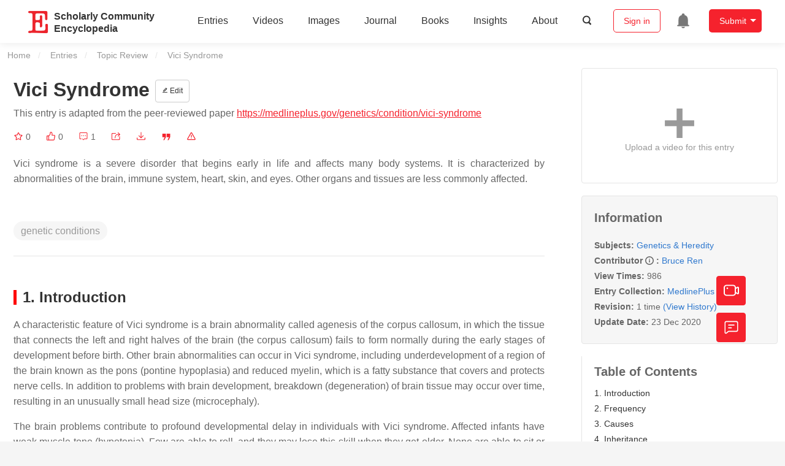

--- FILE ---
content_type: application/javascript
request_url: https://encyclopedia.pub/build/3503.eb962e70.js
body_size: 9670
content:
(self.webpackChunk=self.webpackChunk||[]).push([[3503],{94362:(t,e,r)=>{var n=r(41589),s=Math.floor,i=function(t,e){var r=t.length,h=s(r/2);return r<8?a(t,e):o(t,i(n(t,0,h),e),i(n(t,h),e),e)},a=function(t,e){for(var r,n,s=t.length,i=1;i<s;){for(n=i,r=t[i];n&&e(t[n-1],r)>0;)t[n]=t[--n];n!==i++&&(t[n]=r)}return t},o=function(t,e,r,n){for(var s=e.length,i=r.length,a=0,o=0;a<s||o<i;)t[a+o]=a<s&&o<i?n(e[a],r[o])<=0?e[a++]:r[o++]:a<s?e[a++]:r[o++];return t};t.exports=i},21574:(t,e,r)=>{"use strict";var n=r(19781),s=r(1702),i=r(46916),a=r(47293),o=r(81956),h=r(25181),u=r(55296),l=r(47908),f=r(68361),c=Object.assign,p=Object.defineProperty,g=s([].concat);t.exports=!c||a((function(){if(n&&1!==c({b:1},c(p({},"a",{enumerable:!0,get:function(){p(this,"b",{value:3,enumerable:!1})}}),{b:2})).b)return!0;var t={},e={},r=Symbol(),s="abcdefghijklmnopqrst";return t[r]=7,s.split("").forEach((function(t){e[t]=t})),7!=c({},t)[r]||o(c({},e)).join("")!=s}))?function(t,e){for(var r=l(t),s=arguments.length,a=1,c=h.f,p=u.f;s>a;)for(var d,v=f(arguments[a++]),m=c?g(o(v),c(v)):o(v),y=m.length,w=0;y>w;)d=m[w++],n&&!i(p,v,d)||(r[d]=v[d]);return r}:c},44699:(t,e,r)=>{var n=r(19781),s=r(1702),i=r(81956),a=r(45656),o=s(r(55296).f),h=s([].push),u=function(t){return function(e){for(var r,s=a(e),u=i(s),l=u.length,f=0,c=[];l>f;)r=u[f++],n&&!o(s,r)||h(c,t?[r,s[r]]:s[r]);return c}};t.exports={entries:u(!0),values:u(!1)}},33197:(t,e,r)=>{"use strict";var n=r(1702),s=2147483647,i=/[^\0-\u007E]/,a=/[.\u3002\uFF0E\uFF61]/g,o="Overflow: input needs wider integers to process",h=RangeError,u=n(a.exec),l=Math.floor,f=String.fromCharCode,c=n("".charCodeAt),p=n([].join),g=n([].push),d=n("".replace),v=n("".split),m=n("".toLowerCase),y=function(t){return t+22+75*(t<26)},w=function(t,e,r){var n=0;for(t=r?l(t/700):t>>1,t+=l(t/e);t>455;)t=l(t/35),n+=36;return l(n+36*t/(t+38))},b=function(t){var e=[];t=function(t){for(var e=[],r=0,n=t.length;r<n;){var s=c(t,r++);if(s>=55296&&s<=56319&&r<n){var i=c(t,r++);56320==(64512&i)?g(e,((1023&s)<<10)+(1023&i)+65536):(g(e,s),r--)}else g(e,s)}return e}(t);var r,n,i=t.length,a=128,u=0,d=72;for(r=0;r<t.length;r++)(n=t[r])<128&&g(e,f(n));var v=e.length,m=v;for(v&&g(e,"-");m<i;){var b=s;for(r=0;r<t.length;r++)(n=t[r])>=a&&n<b&&(b=n);var S=m+1;if(b-a>l((s-u)/S))throw h(o);for(u+=(b-a)*S,a=b,r=0;r<t.length;r++){if((n=t[r])<a&&++u>s)throw h(o);if(n==a){for(var k=u,R=36;;){var P=R<=d?1:R>=d+26?26:R-d;if(k<P)break;var U=k-P,L=36-P;g(e,f(y(P+U%L))),k=l(U/L),R+=36}g(e,f(y(k))),d=w(u,S,m==v),u=0,m++}}u++,a++}return p(e,"")};t.exports=function(t){var e,r,n=[],s=v(d(m(t),a,"."),".");for(e=0;e<s.length;e++)r=s[e],g(n,u(i,r)?"xn--"+b(r):r);return p(n,".")}},85143:(t,e,r)=>{var n=r(47293),s=r(5112),i=r(31913),a=s("iterator");t.exports=!n((function(){var t=new URL("b?a=1&b=2&c=3","http://a"),e=t.searchParams,r="";return t.pathname="c%20d",e.forEach((function(t,n){e.delete("b"),r+=n+t})),i&&!t.toJSON||!e.sort||"http://a/c%20d?a=1&c=3"!==t.href||"3"!==e.get("c")||"a=1"!==String(new URLSearchParams("?a=1"))||!e[a]||"a"!==new URL("https://a@b").username||"b"!==new URLSearchParams(new URLSearchParams("a=b")).get("a")||"xn--e1aybc"!==new URL("http://тест").host||"#%D0%B1"!==new URL("http://a#б").hash||"a1c3"!==r||"x"!==new URL("http://x",void 0).host}))},26833:(t,e,r)=>{var n=r(82109),s=r(44699).values;n({target:"Object",stat:!0},{values:function(t){return s(t)}})},68757:(t,e,r)=>{"use strict";var n=r(82109),s=r(46916),i=r(1702),a=r(84488),o=r(60614),h=r(68554),u=r(47850),l=r(41340),f=r(58173),c=r(34706),p=r(10647),g=r(5112),d=r(31913),v=g("replace"),m=TypeError,y=i("".indexOf),w=i("".replace),b=i("".slice),S=Math.max,k=function(t,e,r){return r>t.length?-1:""===e?r:y(t,e,r)};n({target:"String",proto:!0},{replaceAll:function(t,e){var r,n,i,g,R,P,U,L,x,_=a(this),q=0,C=0,H="";if(!h(t)){if((r=u(t))&&(n=l(a(c(t))),!~y(n,"g")))throw m("`.replaceAll` does not allow non-global regexes");if(i=f(t,v))return s(i,t,_,e);if(d&&r)return w(l(_),t,e)}for(g=l(_),R=l(t),(P=o(e))||(e=l(e)),U=R.length,L=S(1,U),q=k(g,R,0);-1!==q;)x=P?l(e(R,q,g)):p(R,g,q,[],void 0,e),H+=b(g,C,q)+x,C=q+U,q=k(g,R,q+L);return C<g.length&&(H+=b(g,C)),H}})},65556:(t,e,r)=>{"use strict";r(66992);var n=r(82109),s=r(17854),i=r(46916),a=r(1702),o=r(19781),h=r(85143),u=r(98052),l=r(89190),f=r(58003),c=r(63061),p=r(29909),g=r(25787),d=r(60614),v=r(92597),m=r(49974),y=r(70648),w=r(19670),b=r(70111),S=r(41340),k=r(70030),R=r(79114),P=r(18554),U=r(71246),L=r(48053),x=r(5112),_=r(94362),q=x("iterator"),C="URLSearchParams",H="URLSearchParamsIterator",B=p.set,O=p.getterFor(C),A=p.getterFor(H),G=Object.getOwnPropertyDescriptor,j=function(t){if(!o)return s[t];var e=G(s,t);return e&&e.value},I=j("fetch"),$=j("Request"),F=j("Headers"),z=$&&$.prototype,E=F&&F.prototype,M=s.RegExp,D=s.TypeError,V=s.decodeURIComponent,T=s.encodeURIComponent,Q=a("".charAt),J=a([].join),N=a([].push),W=a("".replace),X=a([].shift),K=a([].splice),Y=a("".split),Z=a("".slice),tt=/\+/g,et=Array(4),rt=function(t){return et[t-1]||(et[t-1]=M("((?:%[\\da-f]{2}){"+t+"})","gi"))},nt=function(t){try{return V(t)}catch(e){return t}},st=function(t){var e=W(t,tt," "),r=4;try{return V(e)}catch(t){for(;r;)e=W(e,rt(r--),nt);return e}},it=/[!'()~]|%20/g,at={"!":"%21","'":"%27","(":"%28",")":"%29","~":"%7E","%20":"+"},ot=function(t){return at[t]},ht=function(t){return W(T(t),it,ot)},ut=c((function(t,e){B(this,{type:H,iterator:P(O(t).entries),kind:e})}),"Iterator",(function(){var t=A(this),e=t.kind,r=t.iterator.next(),n=r.value;return r.done||(r.value="keys"===e?n.key:"values"===e?n.value:[n.key,n.value]),r}),!0),lt=function(t){this.entries=[],this.url=null,void 0!==t&&(b(t)?this.parseObject(t):this.parseQuery("string"==typeof t?"?"===Q(t,0)?Z(t,1):t:S(t)))};lt.prototype={type:C,bindURL:function(t){this.url=t,this.update()},parseObject:function(t){var e,r,n,s,a,o,h,u=U(t);if(u)for(r=(e=P(t,u)).next;!(n=i(r,e)).done;){if(a=(s=P(w(n.value))).next,(o=i(a,s)).done||(h=i(a,s)).done||!i(a,s).done)throw D("Expected sequence with length 2");N(this.entries,{key:S(o.value),value:S(h.value)})}else for(var l in t)v(t,l)&&N(this.entries,{key:l,value:S(t[l])})},parseQuery:function(t){if(t)for(var e,r,n=Y(t,"&"),s=0;s<n.length;)(e=n[s++]).length&&(r=Y(e,"="),N(this.entries,{key:st(X(r)),value:st(J(r,"="))}))},serialize:function(){for(var t,e=this.entries,r=[],n=0;n<e.length;)t=e[n++],N(r,ht(t.key)+"="+ht(t.value));return J(r,"&")},update:function(){this.entries.length=0,this.parseQuery(this.url.query)},updateURL:function(){this.url&&this.url.update()}};var ft=function(){g(this,ct);var t=arguments.length>0?arguments[0]:void 0;B(this,new lt(t))},ct=ft.prototype;if(l(ct,{append:function(t,e){L(arguments.length,2);var r=O(this);N(r.entries,{key:S(t),value:S(e)}),r.updateURL()},delete:function(t){L(arguments.length,1);for(var e=O(this),r=e.entries,n=S(t),s=0;s<r.length;)r[s].key===n?K(r,s,1):s++;e.updateURL()},get:function(t){L(arguments.length,1);for(var e=O(this).entries,r=S(t),n=0;n<e.length;n++)if(e[n].key===r)return e[n].value;return null},getAll:function(t){L(arguments.length,1);for(var e=O(this).entries,r=S(t),n=[],s=0;s<e.length;s++)e[s].key===r&&N(n,e[s].value);return n},has:function(t){L(arguments.length,1);for(var e=O(this).entries,r=S(t),n=0;n<e.length;)if(e[n++].key===r)return!0;return!1},set:function(t,e){L(arguments.length,1);for(var r,n=O(this),s=n.entries,i=!1,a=S(t),o=S(e),h=0;h<s.length;h++)(r=s[h]).key===a&&(i?K(s,h--,1):(i=!0,r.value=o));i||N(s,{key:a,value:o}),n.updateURL()},sort:function(){var t=O(this);_(t.entries,(function(t,e){return t.key>e.key?1:-1})),t.updateURL()},forEach:function(t){for(var e,r=O(this).entries,n=m(t,arguments.length>1?arguments[1]:void 0),s=0;s<r.length;)n((e=r[s++]).value,e.key,this)},keys:function(){return new ut(this,"keys")},values:function(){return new ut(this,"values")},entries:function(){return new ut(this,"entries")}},{enumerable:!0}),u(ct,q,ct.entries,{name:"entries"}),u(ct,"toString",(function(){return O(this).serialize()}),{enumerable:!0}),f(ft,C),n({global:!0,constructor:!0,forced:!h},{URLSearchParams:ft}),!h&&d(F)){var pt=a(E.has),gt=a(E.set),dt=function(t){if(b(t)){var e,r=t.body;if(y(r)===C)return e=t.headers?new F(t.headers):new F,pt(e,"content-type")||gt(e,"content-type","application/x-www-form-urlencoded;charset=UTF-8"),k(t,{body:R(0,S(r)),headers:R(0,e)})}return t};if(d(I)&&n({global:!0,enumerable:!0,dontCallGetSet:!0,forced:!0},{fetch:function(t){return I(t,arguments.length>1?dt(arguments[1]):{})}}),d($)){var vt=function(t){return g(this,z),new $(t,arguments.length>1?dt(arguments[1]):{})};z.constructor=vt,vt.prototype=z,n({global:!0,constructor:!0,dontCallGetSet:!0,forced:!0},{Request:vt})}}t.exports={URLSearchParams:ft,getState:O}},41637:(t,e,r)=>{r(65556)},68789:(t,e,r)=>{"use strict";r(78783);var n,s=r(82109),i=r(19781),a=r(85143),o=r(17854),h=r(49974),u=r(1702),l=r(98052),f=r(47045),c=r(25787),p=r(92597),g=r(21574),d=r(48457),v=r(41589),m=r(28710).codeAt,y=r(33197),w=r(41340),b=r(58003),S=r(48053),k=r(65556),R=r(29909),P=R.set,U=R.getterFor("URL"),L=k.URLSearchParams,x=k.getState,_=o.URL,q=o.TypeError,C=o.parseInt,H=Math.floor,B=Math.pow,O=u("".charAt),A=u(/./.exec),G=u([].join),j=u(1..toString),I=u([].pop),$=u([].push),F=u("".replace),z=u([].shift),E=u("".split),M=u("".slice),D=u("".toLowerCase),V=u([].unshift),T="Invalid scheme",Q="Invalid host",J="Invalid port",N=/[a-z]/i,W=/[\d+-.a-z]/i,X=/\d/,K=/^0x/i,Y=/^[0-7]+$/,Z=/^\d+$/,tt=/^[\da-f]+$/i,et=/[\0\t\n\r #%/:<>?@[\\\]^|]/,rt=/[\0\t\n\r #/:<>?@[\\\]^|]/,nt=/^[\u0000-\u0020]+|[\u0000-\u0020]+$/g,st=/[\t\n\r]/g,it=function(t){var e,r,n,s;if("number"==typeof t){for(e=[],r=0;r<4;r++)V(e,t%256),t=H(t/256);return G(e,".")}if("object"==typeof t){for(e="",n=function(t){for(var e=null,r=1,n=null,s=0,i=0;i<8;i++)0!==t[i]?(s>r&&(e=n,r=s),n=null,s=0):(null===n&&(n=i),++s);return s>r&&(e=n,r=s),e}(t),r=0;r<8;r++)s&&0===t[r]||(s&&(s=!1),n===r?(e+=r?":":"::",s=!0):(e+=j(t[r],16),r<7&&(e+=":")));return"["+e+"]"}return t},at={},ot=g({},at,{" ":1,'"':1,"<":1,">":1,"`":1}),ht=g({},ot,{"#":1,"?":1,"{":1,"}":1}),ut=g({},ht,{"/":1,":":1,";":1,"=":1,"@":1,"[":1,"\\":1,"]":1,"^":1,"|":1}),lt=function(t,e){var r=m(t,0);return r>32&&r<127&&!p(e,t)?t:encodeURIComponent(t)},ft={ftp:21,file:null,http:80,https:443,ws:80,wss:443},ct=function(t,e){var r;return 2==t.length&&A(N,O(t,0))&&(":"==(r=O(t,1))||!e&&"|"==r)},pt=function(t){var e;return t.length>1&&ct(M(t,0,2))&&(2==t.length||"/"===(e=O(t,2))||"\\"===e||"?"===e||"#"===e)},gt=function(t){return"."===t||"%2e"===D(t)},dt={},vt={},mt={},yt={},wt={},bt={},St={},kt={},Rt={},Pt={},Ut={},Lt={},xt={},_t={},qt={},Ct={},Ht={},Bt={},Ot={},At={},Gt={},jt=function(t,e,r){var n,s,i,a=w(t);if(e){if(s=this.parse(a))throw q(s);this.searchParams=null}else{if(void 0!==r&&(n=new jt(r,!0)),s=this.parse(a,null,n))throw q(s);(i=x(new L)).bindURL(this),this.searchParams=i}};jt.prototype={type:"URL",parse:function(t,e,r){var s,i,a,o,h,u=this,l=e||dt,f=0,c="",g=!1,m=!1,y=!1;for(t=w(t),e||(u.scheme="",u.username="",u.password="",u.host=null,u.port=null,u.path=[],u.query=null,u.fragment=null,u.cannotBeABaseURL=!1,t=F(t,nt,"")),t=F(t,st,""),s=d(t);f<=s.length;){switch(i=s[f],l){case dt:if(!i||!A(N,i)){if(e)return T;l=mt;continue}c+=D(i),l=vt;break;case vt:if(i&&(A(W,i)||"+"==i||"-"==i||"."==i))c+=D(i);else{if(":"!=i){if(e)return T;c="",l=mt,f=0;continue}if(e&&(u.isSpecial()!=p(ft,c)||"file"==c&&(u.includesCredentials()||null!==u.port)||"file"==u.scheme&&!u.host))return;if(u.scheme=c,e)return void(u.isSpecial()&&ft[u.scheme]==u.port&&(u.port=null));c="","file"==u.scheme?l=_t:u.isSpecial()&&r&&r.scheme==u.scheme?l=yt:u.isSpecial()?l=kt:"/"==s[f+1]?(l=wt,f++):(u.cannotBeABaseURL=!0,$(u.path,""),l=Ot)}break;case mt:if(!r||r.cannotBeABaseURL&&"#"!=i)return T;if(r.cannotBeABaseURL&&"#"==i){u.scheme=r.scheme,u.path=v(r.path),u.query=r.query,u.fragment="",u.cannotBeABaseURL=!0,l=Gt;break}l="file"==r.scheme?_t:bt;continue;case yt:if("/"!=i||"/"!=s[f+1]){l=bt;continue}l=Rt,f++;break;case wt:if("/"==i){l=Pt;break}l=Bt;continue;case bt:if(u.scheme=r.scheme,i==n)u.username=r.username,u.password=r.password,u.host=r.host,u.port=r.port,u.path=v(r.path),u.query=r.query;else if("/"==i||"\\"==i&&u.isSpecial())l=St;else if("?"==i)u.username=r.username,u.password=r.password,u.host=r.host,u.port=r.port,u.path=v(r.path),u.query="",l=At;else{if("#"!=i){u.username=r.username,u.password=r.password,u.host=r.host,u.port=r.port,u.path=v(r.path),u.path.length--,l=Bt;continue}u.username=r.username,u.password=r.password,u.host=r.host,u.port=r.port,u.path=v(r.path),u.query=r.query,u.fragment="",l=Gt}break;case St:if(!u.isSpecial()||"/"!=i&&"\\"!=i){if("/"!=i){u.username=r.username,u.password=r.password,u.host=r.host,u.port=r.port,l=Bt;continue}l=Pt}else l=Rt;break;case kt:if(l=Rt,"/"!=i||"/"!=O(c,f+1))continue;f++;break;case Rt:if("/"!=i&&"\\"!=i){l=Pt;continue}break;case Pt:if("@"==i){g&&(c="%40"+c),g=!0,a=d(c);for(var b=0;b<a.length;b++){var S=a[b];if(":"!=S||y){var k=lt(S,ut);y?u.password+=k:u.username+=k}else y=!0}c=""}else if(i==n||"/"==i||"?"==i||"#"==i||"\\"==i&&u.isSpecial()){if(g&&""==c)return"Invalid authority";f-=d(c).length+1,c="",l=Ut}else c+=i;break;case Ut:case Lt:if(e&&"file"==u.scheme){l=Ct;continue}if(":"!=i||m){if(i==n||"/"==i||"?"==i||"#"==i||"\\"==i&&u.isSpecial()){if(u.isSpecial()&&""==c)return Q;if(e&&""==c&&(u.includesCredentials()||null!==u.port))return;if(o=u.parseHost(c))return o;if(c="",l=Ht,e)return;continue}"["==i?m=!0:"]"==i&&(m=!1),c+=i}else{if(""==c)return Q;if(o=u.parseHost(c))return o;if(c="",l=xt,e==Lt)return}break;case xt:if(!A(X,i)){if(i==n||"/"==i||"?"==i||"#"==i||"\\"==i&&u.isSpecial()||e){if(""!=c){var R=C(c,10);if(R>65535)return J;u.port=u.isSpecial()&&R===ft[u.scheme]?null:R,c=""}if(e)return;l=Ht;continue}return J}c+=i;break;case _t:if(u.scheme="file","/"==i||"\\"==i)l=qt;else{if(!r||"file"!=r.scheme){l=Bt;continue}if(i==n)u.host=r.host,u.path=v(r.path),u.query=r.query;else if("?"==i)u.host=r.host,u.path=v(r.path),u.query="",l=At;else{if("#"!=i){pt(G(v(s,f),""))||(u.host=r.host,u.path=v(r.path),u.shortenPath()),l=Bt;continue}u.host=r.host,u.path=v(r.path),u.query=r.query,u.fragment="",l=Gt}}break;case qt:if("/"==i||"\\"==i){l=Ct;break}r&&"file"==r.scheme&&!pt(G(v(s,f),""))&&(ct(r.path[0],!0)?$(u.path,r.path[0]):u.host=r.host),l=Bt;continue;case Ct:if(i==n||"/"==i||"\\"==i||"?"==i||"#"==i){if(!e&&ct(c))l=Bt;else if(""==c){if(u.host="",e)return;l=Ht}else{if(o=u.parseHost(c))return o;if("localhost"==u.host&&(u.host=""),e)return;c="",l=Ht}continue}c+=i;break;case Ht:if(u.isSpecial()){if(l=Bt,"/"!=i&&"\\"!=i)continue}else if(e||"?"!=i)if(e||"#"!=i){if(i!=n&&(l=Bt,"/"!=i))continue}else u.fragment="",l=Gt;else u.query="",l=At;break;case Bt:if(i==n||"/"==i||"\\"==i&&u.isSpecial()||!e&&("?"==i||"#"==i)){if(".."===(h=D(h=c))||"%2e."===h||".%2e"===h||"%2e%2e"===h?(u.shortenPath(),"/"==i||"\\"==i&&u.isSpecial()||$(u.path,"")):gt(c)?"/"==i||"\\"==i&&u.isSpecial()||$(u.path,""):("file"==u.scheme&&!u.path.length&&ct(c)&&(u.host&&(u.host=""),c=O(c,0)+":"),$(u.path,c)),c="","file"==u.scheme&&(i==n||"?"==i||"#"==i))for(;u.path.length>1&&""===u.path[0];)z(u.path);"?"==i?(u.query="",l=At):"#"==i&&(u.fragment="",l=Gt)}else c+=lt(i,ht);break;case Ot:"?"==i?(u.query="",l=At):"#"==i?(u.fragment="",l=Gt):i!=n&&(u.path[0]+=lt(i,at));break;case At:e||"#"!=i?i!=n&&("'"==i&&u.isSpecial()?u.query+="%27":u.query+="#"==i?"%23":lt(i,at)):(u.fragment="",l=Gt);break;case Gt:i!=n&&(u.fragment+=lt(i,ot))}f++}},parseHost:function(t){var e,r,n;if("["==O(t,0)){if("]"!=O(t,t.length-1))return Q;if(e=function(t){var e,r,n,s,i,a,o,h=[0,0,0,0,0,0,0,0],u=0,l=null,f=0,c=function(){return O(t,f)};if(":"==c()){if(":"!=O(t,1))return;f+=2,l=++u}for(;c();){if(8==u)return;if(":"!=c()){for(e=r=0;r<4&&A(tt,c());)e=16*e+C(c(),16),f++,r++;if("."==c()){if(0==r)return;if(f-=r,u>6)return;for(n=0;c();){if(s=null,n>0){if(!("."==c()&&n<4))return;f++}if(!A(X,c()))return;for(;A(X,c());){if(i=C(c(),10),null===s)s=i;else{if(0==s)return;s=10*s+i}if(s>255)return;f++}h[u]=256*h[u]+s,2!=++n&&4!=n||u++}if(4!=n)return;break}if(":"==c()){if(f++,!c())return}else if(c())return;h[u++]=e}else{if(null!==l)return;f++,l=++u}}if(null!==l)for(a=u-l,u=7;0!=u&&a>0;)o=h[u],h[u--]=h[l+a-1],h[l+--a]=o;else if(8!=u)return;return h}(M(t,1,-1)),!e)return Q;this.host=e}else if(this.isSpecial()){if(t=y(t),A(et,t))return Q;if(e=function(t){var e,r,n,s,i,a,o,h=E(t,".");if(h.length&&""==h[h.length-1]&&h.length--,(e=h.length)>4)return t;for(r=[],n=0;n<e;n++){if(""==(s=h[n]))return t;if(i=10,s.length>1&&"0"==O(s,0)&&(i=A(K,s)?16:8,s=M(s,8==i?1:2)),""===s)a=0;else{if(!A(10==i?Z:8==i?Y:tt,s))return t;a=C(s,i)}$(r,a)}for(n=0;n<e;n++)if(a=r[n],n==e-1){if(a>=B(256,5-e))return null}else if(a>255)return null;for(o=I(r),n=0;n<r.length;n++)o+=r[n]*B(256,3-n);return o}(t),null===e)return Q;this.host=e}else{if(A(rt,t))return Q;for(e="",r=d(t),n=0;n<r.length;n++)e+=lt(r[n],at);this.host=e}},cannotHaveUsernamePasswordPort:function(){return!this.host||this.cannotBeABaseURL||"file"==this.scheme},includesCredentials:function(){return""!=this.username||""!=this.password},isSpecial:function(){return p(ft,this.scheme)},shortenPath:function(){var t=this.path,e=t.length;!e||"file"==this.scheme&&1==e&&ct(t[0],!0)||t.length--},serialize:function(){var t=this,e=t.scheme,r=t.username,n=t.password,s=t.host,i=t.port,a=t.path,o=t.query,h=t.fragment,u=e+":";return null!==s?(u+="//",t.includesCredentials()&&(u+=r+(n?":"+n:"")+"@"),u+=it(s),null!==i&&(u+=":"+i)):"file"==e&&(u+="//"),u+=t.cannotBeABaseURL?a[0]:a.length?"/"+G(a,"/"):"",null!==o&&(u+="?"+o),null!==h&&(u+="#"+h),u},setHref:function(t){var e=this.parse(t);if(e)throw q(e);this.searchParams.update()},getOrigin:function(){var t=this.scheme,e=this.port;if("blob"==t)try{return new It(t.path[0]).origin}catch(t){return"null"}return"file"!=t&&this.isSpecial()?t+"://"+it(this.host)+(null!==e?":"+e:""):"null"},getProtocol:function(){return this.scheme+":"},setProtocol:function(t){this.parse(w(t)+":",dt)},getUsername:function(){return this.username},setUsername:function(t){var e=d(w(t));if(!this.cannotHaveUsernamePasswordPort()){this.username="";for(var r=0;r<e.length;r++)this.username+=lt(e[r],ut)}},getPassword:function(){return this.password},setPassword:function(t){var e=d(w(t));if(!this.cannotHaveUsernamePasswordPort()){this.password="";for(var r=0;r<e.length;r++)this.password+=lt(e[r],ut)}},getHost:function(){var t=this.host,e=this.port;return null===t?"":null===e?it(t):it(t)+":"+e},setHost:function(t){this.cannotBeABaseURL||this.parse(t,Ut)},getHostname:function(){var t=this.host;return null===t?"":it(t)},setHostname:function(t){this.cannotBeABaseURL||this.parse(t,Lt)},getPort:function(){var t=this.port;return null===t?"":w(t)},setPort:function(t){this.cannotHaveUsernamePasswordPort()||(""==(t=w(t))?this.port=null:this.parse(t,xt))},getPathname:function(){var t=this.path;return this.cannotBeABaseURL?t[0]:t.length?"/"+G(t,"/"):""},setPathname:function(t){this.cannotBeABaseURL||(this.path=[],this.parse(t,Ht))},getSearch:function(){var t=this.query;return t?"?"+t:""},setSearch:function(t){""==(t=w(t))?this.query=null:("?"==O(t,0)&&(t=M(t,1)),this.query="",this.parse(t,At)),this.searchParams.update()},getSearchParams:function(){return this.searchParams.facade},getHash:function(){var t=this.fragment;return t?"#"+t:""},setHash:function(t){""!=(t=w(t))?("#"==O(t,0)&&(t=M(t,1)),this.fragment="",this.parse(t,Gt)):this.fragment=null},update:function(){this.query=this.searchParams.serialize()||null}};var It=function(t){var e=c(this,$t),r=S(arguments.length,1)>1?arguments[1]:void 0,n=P(e,new jt(t,!1,r));i||(e.href=n.serialize(),e.origin=n.getOrigin(),e.protocol=n.getProtocol(),e.username=n.getUsername(),e.password=n.getPassword(),e.host=n.getHost(),e.hostname=n.getHostname(),e.port=n.getPort(),e.pathname=n.getPathname(),e.search=n.getSearch(),e.searchParams=n.getSearchParams(),e.hash=n.getHash())},$t=It.prototype,Ft=function(t,e){return{get:function(){return U(this)[t]()},set:e&&function(t){return U(this)[e](t)},configurable:!0,enumerable:!0}};if(i&&(f($t,"href",Ft("serialize","setHref")),f($t,"origin",Ft("getOrigin")),f($t,"protocol",Ft("getProtocol","setProtocol")),f($t,"username",Ft("getUsername","setUsername")),f($t,"password",Ft("getPassword","setPassword")),f($t,"host",Ft("getHost","setHost")),f($t,"hostname",Ft("getHostname","setHostname")),f($t,"port",Ft("getPort","setPort")),f($t,"pathname",Ft("getPathname","setPathname")),f($t,"search",Ft("getSearch","setSearch")),f($t,"searchParams",Ft("getSearchParams")),f($t,"hash",Ft("getHash","setHash"))),l($t,"toJSON",(function(){return U(this).serialize()}),{enumerable:!0}),l($t,"toString",(function(){return U(this).serialize()}),{enumerable:!0}),_){var zt=_.createObjectURL,Et=_.revokeObjectURL;zt&&l(It,"createObjectURL",h(zt,_)),Et&&l(It,"revokeObjectURL",h(Et,_))}b(It,"URL"),s({global:!0,constructor:!0,forced:!a,sham:!i},{URL:It})},60285:(t,e,r)=>{r(68789)},58255:(t,e,r)=>{!function(t){"use strict";var e="starRating",r=function(){},n={totalStars:5,useFullStars:!1,emptyColor:"lightgray",hoverColor:"orange",activeColor:"gold",useGradient:!0,readOnly:!1,disableAfterRate:!0,starGradient:{start:"#FEF7CD",end:"#FF9511"},strokeWidth:0,strokeColor:"black",initialRating:0,starSize:40,callback:r,onHover:r,onLeave:r},s=function(r,s){var i;this.element=r,this.$el=t(r),this.settings=t.extend({},n,s),i=this.$el.data("rating")||this.settings.initialRating,this._state={rating:(Math.round(2*i)/2).toFixed(1)},this._uid=Math.floor(999*Math.random()),s.starGradient||this.settings.useGradient||(this.settings.starGradient.start=this.settings.starGradient.end=this.settings.activeColor),this._defaults=n,this._name=e,this.init()},i={init:function(){this.renderMarkup(),this.addListeners(),this.initRating()},addListeners:function(){this.settings.readOnly||(this.$stars.on("mouseover",this.hoverRating.bind(this)),this.$stars.on("mouseout",this.restoreState.bind(this)),this.$stars.on("click",this.handleRating.bind(this)))},hoverRating:function(t){var e=this.getIndex(t);this.paintStars(e,"hovered"),this.settings.onHover(e+1,this._state.rating,this.$el)},handleRating:function(t){var e=this.getIndex(t)+1;this.applyRating(e,this.$el),this.executeCallback(e,this.$el),this.settings.disableAfterRate&&this.$stars.off()},applyRating:function(t){var e=t-1;this.paintStars(e,"active"),this._state.rating=e+1},restoreState:function(t){var e=this.getIndex(t),r=this._state.rating||-1;this.paintStars(r-1,"active"),this.settings.onLeave(e+1,this._state.rating,this.$el)},getIndex:function(e){var r=t(e.currentTarget),n=r.width(),s=t(e.target).attr("data-side");s=s||this.getOffsetByPixel(e,r,n),s=this.settings.useFullStars?"right":s;var i=r.index()-("left"===s?.5:0);return.5>i&&e.offsetX<n/4?-1:i},getOffsetByPixel:function(t,e,r){return r/2>=t.pageX-e.offset().left&&!this.settings.useFullStars?"left":"right"},initRating:function(){this.paintStars(this._state.rating-1,"active")},paintStars:function(e,r){var n,s,i,a;t.each(this.$stars,function(o,h){n=t(h).find('polygon[data-side="left"]'),s=t(h).find('polygon[data-side="right"]'),i=a=e>=o?r:"empty",i=o-e==.5?r:i,n.attr("class","svg-"+i+"-"+this._uid),s.attr("class","svg-"+a+"-"+this._uid)}.bind(this))},renderMarkup:function(){for(var t='<div class="jq-star" style="width:'+this.settings.starSize+"px;  height:"+this.settings.starSize+'px;"><svg version="1.0" class="jq-star-svg" shape-rendering="geometricPrecision" xmlns="http://www.w3.org/2000/svg" x="0px" y="0px" width="305px" height="305px" viewBox="60 -62 309 309" style="enable-background:new 64 -59 305 305; stroke-width:'+this.settings.strokeWidth+'px;" xml:space="preserve"><style type="text/css">.svg-empty-'+this._uid+"{fill:url(#"+this._uid+"_SVGID_1_);}.svg-hovered-"+this._uid+"{fill:url(#"+this._uid+"_SVGID_2_);}.svg-active-"+this._uid+"{fill:url(#"+this._uid+"_SVGID_3_);}</style>"+this.getLinearGradient(this._uid+"_SVGID_1_",this.settings.emptyColor,this.settings.emptyColor)+this.getLinearGradient(this._uid+"_SVGID_2_",this.settings.hoverColor,this.settings.hoverColor)+this.getLinearGradient(this._uid+"_SVGID_3_",this.settings.starGradient.start,this.settings.starGradient.end)+'<polygon data-side="left" class="svg-empty-'+this._uid+'" points="281.1,129.8 364,55.7 255.5,46.8 214,-59 172.5,46.8 64,55.4 146.8,129.7 121.1,241 213.9,181.1 213.9,181 306.5,241 " style="stroke: '+this.settings.strokeColor+'"/><polygon data-side="right" class="svg-empty-'+this._uid+'" points="364,55.7 255.5,46.8 214,-59 213.9,181 306.5,241 281.1,129.8 " style="stroke-dasharray: 230 232 210 0; stroke: '+this.settings.strokeColor+'"/></svg></div>',e="",r=0;r<this.settings.totalStars;r++)e+=t;this.$el.append(e),this.$stars=this.$el.find(".jq-star")},getLinearGradient:function(t,e,r){return'<linearGradient id="'+t+'" gradientUnits="userSpaceOnUse" x1="121.1501" y1="-70.35" x2="121.15" y2="125.0045"><stop  offset="0" style="stop-color:'+e+'"/><stop  offset="1" style="stop-color:'+r+'"/> </linearGradient>'},executeCallback:function(t,e){(0,this.settings.callback)(t,e)}},a={unload:function(){var r="plugin_"+e,n=t(this);n.data(r).$stars.off(),n.removeData(r).remove()},setRating:function(e,r){var n=t(this).data("plugin_starRating");e>n.settings.totalStars||0>e||(r&&(e=Math.round(e)),n.applyRating(e))},getRating:function(){return t(this).data("plugin_starRating")._state.rating}};t.extend(s.prototype,i),t.fn[e]=function(r){if(!t.isPlainObject(r)){if(a.hasOwnProperty(r))return a[r].apply(this,Array.prototype.slice.call(arguments,1));t.error("Method "+r+" does not exist on "+e+".js")}return this.each((function(){t.data(this,"plugin_"+e)||t.data(this,"plugin_"+e,new s(this,r))}))}}(r(19755),window,document)}}]);